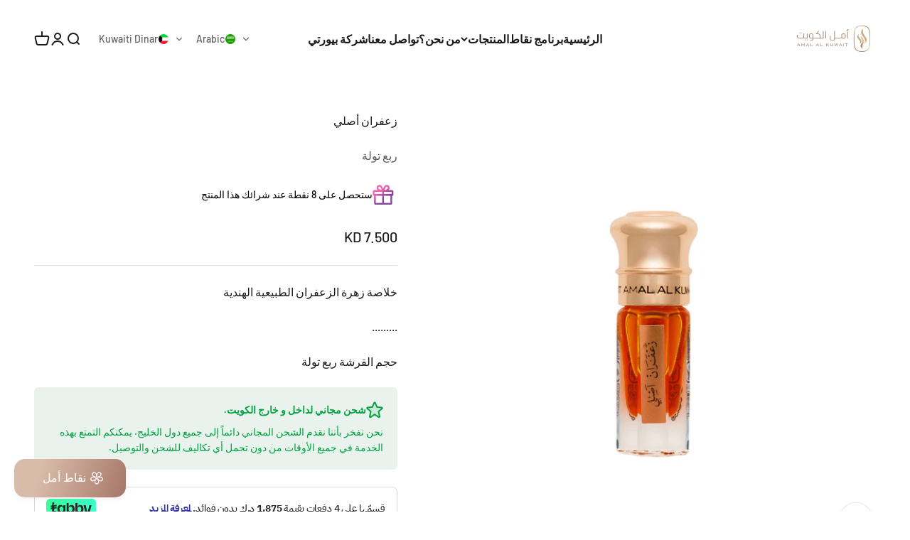

--- FILE ---
content_type: text/plain; charset=utf-8
request_url: https://checkout.tabby.ai/widgets/api/web
body_size: -26
content:
{"aid":"0191b85d-76f0-5d43-6510-ea30c547de30","experiments":{"entity_id":"7503cf05-7556-4636-a5a9-347ef86eccf2"}}

--- FILE ---
content_type: text/javascript; charset=utf-8
request_url: https://amalalkuwait.com/products/%D8%AF%D9%87%D9%86-%D8%A7%D9%84%D8%B2%D8%B9%D9%81%D8%B1%D8%A7%D9%86-%D8%A7%D9%84%D8%A3%D8%B5%D9%84%D9%8A.js
body_size: 240
content:
{"id":5793731870884,"title":"زعفران أصلي","handle":"دهن-الزعفران-الأصلي","description":"\u003cp\u003eخلاصة زهرة الزعفران الطبيعية الهندية\u003c\/p\u003e\n\u003cp\u003e.........\u003c\/p\u003e\n\u003cp\u003eحجم القرشة ربع تولة\u003c\/p\u003e","published_at":"2021-05-08T07:30:12+03:00","created_at":"2020-10-18T13:07:57+03:00","vendor":"ربع تولة","type":"دهونات","tags":["مجموعات خاصة"],"price":750,"price_min":750,"price_max":750,"available":true,"price_varies":false,"compare_at_price":750,"compare_at_price_min":750,"compare_at_price_max":750,"compare_at_price_varies":false,"variants":[{"id":36658108367012,"title":"Default Title","option1":"Default Title","option2":null,"option3":null,"sku":"3000009","requires_shipping":true,"taxable":false,"featured_image":null,"available":true,"name":"زعفران أصلي","public_title":null,"options":["Default Title"],"price":750,"weight":200,"compare_at_price":750,"inventory_management":"shopify","barcode":"3000009","quantity_rule":{"min":1,"max":null,"increment":1},"quantity_price_breaks":[],"requires_selling_plan":false,"selling_plan_allocations":[]}],"images":["\/\/cdn.shopify.com\/s\/files\/1\/0488\/9385\/3860\/files\/Untitled-1Artboard1_25.jpg?v=1767871006"],"featured_image":"\/\/cdn.shopify.com\/s\/files\/1\/0488\/9385\/3860\/files\/Untitled-1Artboard1_25.jpg?v=1767871006","options":[{"name":"Title","position":1,"values":["Default Title"]}],"url":"\/products\/%D8%AF%D9%87%D9%86-%D8%A7%D9%84%D8%B2%D8%B9%D9%81%D8%B1%D8%A7%D9%86-%D8%A7%D9%84%D8%A3%D8%B5%D9%84%D9%8A","media":[{"alt":null,"id":38211681353969,"position":1,"preview_image":{"aspect_ratio":1.0,"height":1080,"width":1080,"src":"https:\/\/cdn.shopify.com\/s\/files\/1\/0488\/9385\/3860\/files\/Untitled-1Artboard1_25.jpg?v=1767871006"},"aspect_ratio":1.0,"height":1080,"media_type":"image","src":"https:\/\/cdn.shopify.com\/s\/files\/1\/0488\/9385\/3860\/files\/Untitled-1Artboard1_25.jpg?v=1767871006","width":1080}],"requires_selling_plan":false,"selling_plan_groups":[]}